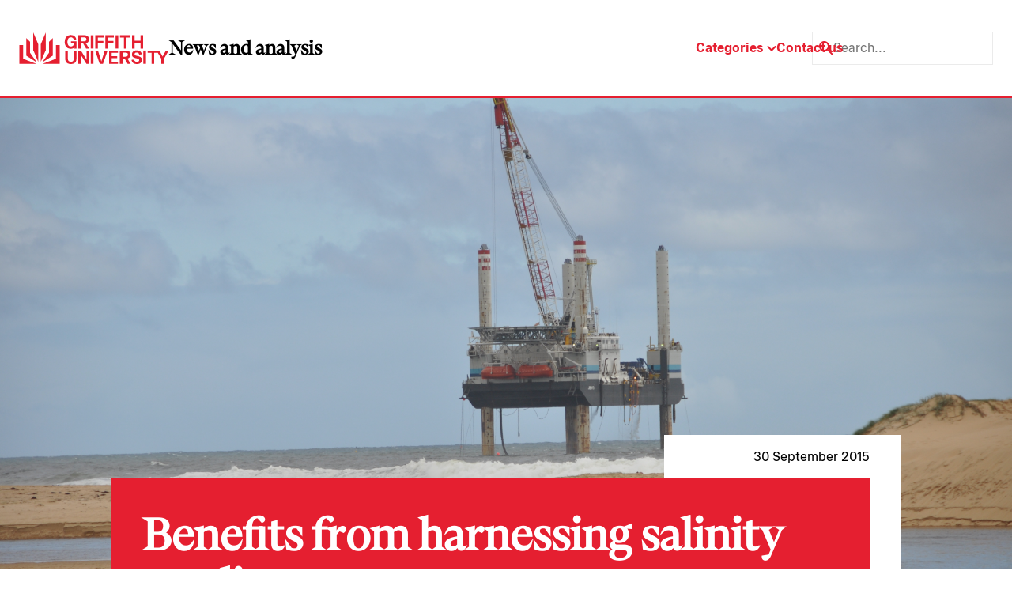

--- FILE ---
content_type: application/javascript
request_url: https://news.griffith.edu.au/wp-content/themes/skelly/skeleton/global/js/main-min.js?ver=1.0.0
body_size: 191
content:
function megamenu() {
  const trigger = document.querySelector('[data-megamenu="trigger"]');
  const megamenu = document.querySelector('[data-megamenu="megamenu"]');

  if (trigger && megamenu) {

    function openMegamenu() {
      trigger.classList.add("active");
      megamenu.classList.add("active");
    }
    function closeMegamenu() {
      trigger.classList.remove("active");
      megamenu.classList.remove("active");
    }

    trigger.addEventListener("mouseover", openMegamenu);
    megamenu.addEventListener("mouseover", openMegamenu);
    trigger.addEventListener("mouseout", closeMegamenu);
    megamenu.addEventListener("mouseout", closeMegamenu);
  }
}

megamenu();

function mobileMenu() {
  const toggler = document.querySelector('[data-mobile="toggler"]');
  const menu = document.querySelector('[data-mobile="menu"]');
  const overlay = document.querySelector('[data-mobile="overlay"]');
  const closeBtn = document.querySelector('[data-mobile="close-btn"]');


  if (
    toggler &&
    menu &&
    overlay &&
    closeBtn
  ) {

    function toggleMenuMobile() {
      menu.classList.toggle("active");
      if (menu.classList.contains("active")) {
        document.body.style.overflowY = 'hidden';
      } else {
        document.body.style.overflowY = 'auto';
      }
    }

    function closeMenuMobile(e) {
      if (e.target !== toggler) {
        menu.classList.remove("active");
        document.body.style.overflowY = 'auto';
      }
    }

    toggler.addEventListener('click', toggleMenuMobile);
    overlay.addEventListener('click', closeMenuMobile);
    closeBtn.addEventListener('click', closeMenuMobile);

  }
}
mobileMenu();


jQuery(document).ready(function($) {
    $(".header-search .search").focus(function () {
        var val = '';
        $(document).on('keypress',function(e) {
            if(e.which == 13) {
                val = $('.header-search .search').val();
                window.location.href = "/?s=" + val;
            }
        });
        $('.header-search .search-icon').on('click',function(e) {
            val = $('.header-search .search').val();
            window.location.href = "/?s=" + val;
        });
    });
    $(".footer-search .search").focus(function () {
        $(document).on('keypress',function(e) {
            if(e.which == 13) {
                val = $('.footer-search .search').val();
                window.location.href = "/?s=" + val;
            }
        });
        $('.footer-search .search-icon').on('click',function(e) {
            val = $('.footer-search .search').val();
            window.location.href = "/?s=" + val;
        });
    });
    $(".mobile-search .search").focus(function () {
        $(document).on('keypress',function(e) {
            if(e.which == 13) {
                val = $('.mobile-search .search').val();
                window.location.href = "/?s=" + val;
            }
        });
        $('.mobile-search .search-icon').on('click',function(e) {
            val = $('.mobile-search .search').val();
            window.location.href = "/?s=" + val;
        });
    });
});


--- FILE ---
content_type: image/svg+xml
request_url: https://news.griffith.edu.au/wp-content/uploads/2024/05/linkedin-dark.svg
body_size: 27
content:
<?xml version="1.0" encoding="UTF-8"?> <svg xmlns="http://www.w3.org/2000/svg" width="22" height="22" viewBox="0 0 22 22" fill="none"><path d="M20.3998 0H0.933089C0.399756 0 -0.000244141 0.4 -0.000244141 0.933333V20.5333C-0.000244141 20.9333 0.399756 21.3333 0.933089 21.3333H20.5331C21.0664 21.3333 21.4664 20.9333 21.4664 20.4V0.933333C21.3331 0.4 20.9331 0 20.3998 0ZM6.26642 18.1333H3.19976V8H6.39976V18.1333H6.26642ZM4.79976 6.66667C3.73309 6.66667 2.93309 5.73333 2.93309 4.8C2.93309 3.73333 3.73309 2.93333 4.79976 2.93333C5.86642 2.93333 6.66642 3.73333 6.66642 4.8C6.53309 5.73333 5.73309 6.66667 4.79976 6.66667ZM18.1331 18.1333H14.9331V13.2C14.9331 12 14.9331 10.5333 13.3331 10.5333C11.7331 10.5333 11.4664 11.8667 11.4664 13.2V18.2667H8.26642V8H11.3331V9.33333C11.7331 8.53333 12.7998 7.73333 14.2664 7.73333C17.4664 7.73333 17.9998 9.86667 17.9998 12.5333V18.1333H18.1331Z" fill="white"></path></svg> 